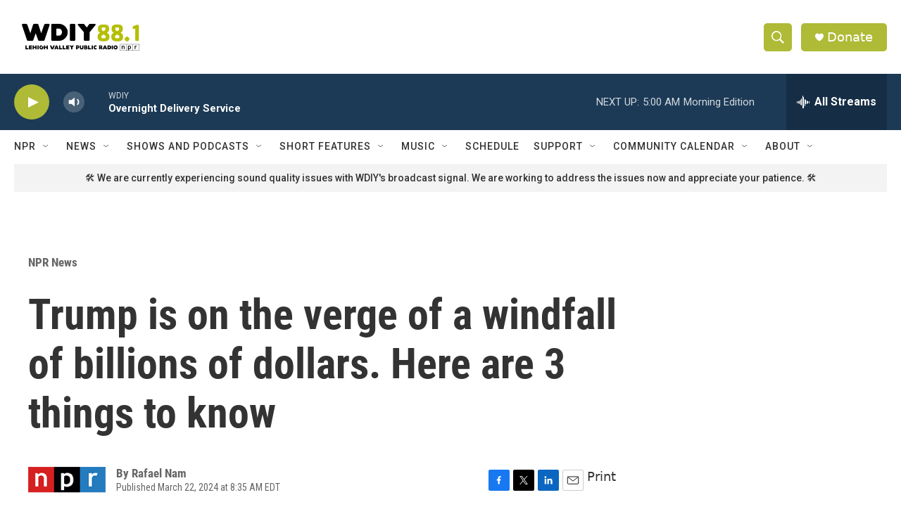

--- FILE ---
content_type: text/html; charset=utf-8
request_url: https://www.google.com/recaptcha/api2/aframe
body_size: 223
content:
<!DOCTYPE HTML><html><head><meta http-equiv="content-type" content="text/html; charset=UTF-8"></head><body><script nonce="ZNfEgcBcAO198aWgpeDf6Q">/** Anti-fraud and anti-abuse applications only. See google.com/recaptcha */ try{var clients={'sodar':'https://pagead2.googlesyndication.com/pagead/sodar?'};window.addEventListener("message",function(a){try{if(a.source===window.parent){var b=JSON.parse(a.data);var c=clients[b['id']];if(c){var d=document.createElement('img');d.src=c+b['params']+'&rc='+(localStorage.getItem("rc::a")?sessionStorage.getItem("rc::b"):"");window.document.body.appendChild(d);sessionStorage.setItem("rc::e",parseInt(sessionStorage.getItem("rc::e")||0)+1);localStorage.setItem("rc::h",'1769062944412');}}}catch(b){}});window.parent.postMessage("_grecaptcha_ready", "*");}catch(b){}</script></body></html>